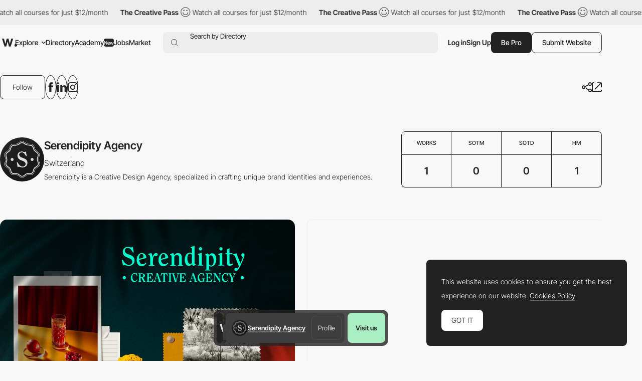

--- FILE ---
content_type: text/html; charset=utf-8
request_url: https://www.google.com/recaptcha/api2/anchor?ar=1&k=6LdYct0kAAAAAHlky5jhQhrvSRt_4vOJkzbVs2Oa&co=aHR0cHM6Ly93d3cuYXd3d2FyZHMuY29tOjQ0Mw..&hl=en&v=PoyoqOPhxBO7pBk68S4YbpHZ&size=invisible&anchor-ms=20000&execute-ms=30000&cb=xapkv95359jr
body_size: 48823
content:
<!DOCTYPE HTML><html dir="ltr" lang="en"><head><meta http-equiv="Content-Type" content="text/html; charset=UTF-8">
<meta http-equiv="X-UA-Compatible" content="IE=edge">
<title>reCAPTCHA</title>
<style type="text/css">
/* cyrillic-ext */
@font-face {
  font-family: 'Roboto';
  font-style: normal;
  font-weight: 400;
  font-stretch: 100%;
  src: url(//fonts.gstatic.com/s/roboto/v48/KFO7CnqEu92Fr1ME7kSn66aGLdTylUAMa3GUBHMdazTgWw.woff2) format('woff2');
  unicode-range: U+0460-052F, U+1C80-1C8A, U+20B4, U+2DE0-2DFF, U+A640-A69F, U+FE2E-FE2F;
}
/* cyrillic */
@font-face {
  font-family: 'Roboto';
  font-style: normal;
  font-weight: 400;
  font-stretch: 100%;
  src: url(//fonts.gstatic.com/s/roboto/v48/KFO7CnqEu92Fr1ME7kSn66aGLdTylUAMa3iUBHMdazTgWw.woff2) format('woff2');
  unicode-range: U+0301, U+0400-045F, U+0490-0491, U+04B0-04B1, U+2116;
}
/* greek-ext */
@font-face {
  font-family: 'Roboto';
  font-style: normal;
  font-weight: 400;
  font-stretch: 100%;
  src: url(//fonts.gstatic.com/s/roboto/v48/KFO7CnqEu92Fr1ME7kSn66aGLdTylUAMa3CUBHMdazTgWw.woff2) format('woff2');
  unicode-range: U+1F00-1FFF;
}
/* greek */
@font-face {
  font-family: 'Roboto';
  font-style: normal;
  font-weight: 400;
  font-stretch: 100%;
  src: url(//fonts.gstatic.com/s/roboto/v48/KFO7CnqEu92Fr1ME7kSn66aGLdTylUAMa3-UBHMdazTgWw.woff2) format('woff2');
  unicode-range: U+0370-0377, U+037A-037F, U+0384-038A, U+038C, U+038E-03A1, U+03A3-03FF;
}
/* math */
@font-face {
  font-family: 'Roboto';
  font-style: normal;
  font-weight: 400;
  font-stretch: 100%;
  src: url(//fonts.gstatic.com/s/roboto/v48/KFO7CnqEu92Fr1ME7kSn66aGLdTylUAMawCUBHMdazTgWw.woff2) format('woff2');
  unicode-range: U+0302-0303, U+0305, U+0307-0308, U+0310, U+0312, U+0315, U+031A, U+0326-0327, U+032C, U+032F-0330, U+0332-0333, U+0338, U+033A, U+0346, U+034D, U+0391-03A1, U+03A3-03A9, U+03B1-03C9, U+03D1, U+03D5-03D6, U+03F0-03F1, U+03F4-03F5, U+2016-2017, U+2034-2038, U+203C, U+2040, U+2043, U+2047, U+2050, U+2057, U+205F, U+2070-2071, U+2074-208E, U+2090-209C, U+20D0-20DC, U+20E1, U+20E5-20EF, U+2100-2112, U+2114-2115, U+2117-2121, U+2123-214F, U+2190, U+2192, U+2194-21AE, U+21B0-21E5, U+21F1-21F2, U+21F4-2211, U+2213-2214, U+2216-22FF, U+2308-230B, U+2310, U+2319, U+231C-2321, U+2336-237A, U+237C, U+2395, U+239B-23B7, U+23D0, U+23DC-23E1, U+2474-2475, U+25AF, U+25B3, U+25B7, U+25BD, U+25C1, U+25CA, U+25CC, U+25FB, U+266D-266F, U+27C0-27FF, U+2900-2AFF, U+2B0E-2B11, U+2B30-2B4C, U+2BFE, U+3030, U+FF5B, U+FF5D, U+1D400-1D7FF, U+1EE00-1EEFF;
}
/* symbols */
@font-face {
  font-family: 'Roboto';
  font-style: normal;
  font-weight: 400;
  font-stretch: 100%;
  src: url(//fonts.gstatic.com/s/roboto/v48/KFO7CnqEu92Fr1ME7kSn66aGLdTylUAMaxKUBHMdazTgWw.woff2) format('woff2');
  unicode-range: U+0001-000C, U+000E-001F, U+007F-009F, U+20DD-20E0, U+20E2-20E4, U+2150-218F, U+2190, U+2192, U+2194-2199, U+21AF, U+21E6-21F0, U+21F3, U+2218-2219, U+2299, U+22C4-22C6, U+2300-243F, U+2440-244A, U+2460-24FF, U+25A0-27BF, U+2800-28FF, U+2921-2922, U+2981, U+29BF, U+29EB, U+2B00-2BFF, U+4DC0-4DFF, U+FFF9-FFFB, U+10140-1018E, U+10190-1019C, U+101A0, U+101D0-101FD, U+102E0-102FB, U+10E60-10E7E, U+1D2C0-1D2D3, U+1D2E0-1D37F, U+1F000-1F0FF, U+1F100-1F1AD, U+1F1E6-1F1FF, U+1F30D-1F30F, U+1F315, U+1F31C, U+1F31E, U+1F320-1F32C, U+1F336, U+1F378, U+1F37D, U+1F382, U+1F393-1F39F, U+1F3A7-1F3A8, U+1F3AC-1F3AF, U+1F3C2, U+1F3C4-1F3C6, U+1F3CA-1F3CE, U+1F3D4-1F3E0, U+1F3ED, U+1F3F1-1F3F3, U+1F3F5-1F3F7, U+1F408, U+1F415, U+1F41F, U+1F426, U+1F43F, U+1F441-1F442, U+1F444, U+1F446-1F449, U+1F44C-1F44E, U+1F453, U+1F46A, U+1F47D, U+1F4A3, U+1F4B0, U+1F4B3, U+1F4B9, U+1F4BB, U+1F4BF, U+1F4C8-1F4CB, U+1F4D6, U+1F4DA, U+1F4DF, U+1F4E3-1F4E6, U+1F4EA-1F4ED, U+1F4F7, U+1F4F9-1F4FB, U+1F4FD-1F4FE, U+1F503, U+1F507-1F50B, U+1F50D, U+1F512-1F513, U+1F53E-1F54A, U+1F54F-1F5FA, U+1F610, U+1F650-1F67F, U+1F687, U+1F68D, U+1F691, U+1F694, U+1F698, U+1F6AD, U+1F6B2, U+1F6B9-1F6BA, U+1F6BC, U+1F6C6-1F6CF, U+1F6D3-1F6D7, U+1F6E0-1F6EA, U+1F6F0-1F6F3, U+1F6F7-1F6FC, U+1F700-1F7FF, U+1F800-1F80B, U+1F810-1F847, U+1F850-1F859, U+1F860-1F887, U+1F890-1F8AD, U+1F8B0-1F8BB, U+1F8C0-1F8C1, U+1F900-1F90B, U+1F93B, U+1F946, U+1F984, U+1F996, U+1F9E9, U+1FA00-1FA6F, U+1FA70-1FA7C, U+1FA80-1FA89, U+1FA8F-1FAC6, U+1FACE-1FADC, U+1FADF-1FAE9, U+1FAF0-1FAF8, U+1FB00-1FBFF;
}
/* vietnamese */
@font-face {
  font-family: 'Roboto';
  font-style: normal;
  font-weight: 400;
  font-stretch: 100%;
  src: url(//fonts.gstatic.com/s/roboto/v48/KFO7CnqEu92Fr1ME7kSn66aGLdTylUAMa3OUBHMdazTgWw.woff2) format('woff2');
  unicode-range: U+0102-0103, U+0110-0111, U+0128-0129, U+0168-0169, U+01A0-01A1, U+01AF-01B0, U+0300-0301, U+0303-0304, U+0308-0309, U+0323, U+0329, U+1EA0-1EF9, U+20AB;
}
/* latin-ext */
@font-face {
  font-family: 'Roboto';
  font-style: normal;
  font-weight: 400;
  font-stretch: 100%;
  src: url(//fonts.gstatic.com/s/roboto/v48/KFO7CnqEu92Fr1ME7kSn66aGLdTylUAMa3KUBHMdazTgWw.woff2) format('woff2');
  unicode-range: U+0100-02BA, U+02BD-02C5, U+02C7-02CC, U+02CE-02D7, U+02DD-02FF, U+0304, U+0308, U+0329, U+1D00-1DBF, U+1E00-1E9F, U+1EF2-1EFF, U+2020, U+20A0-20AB, U+20AD-20C0, U+2113, U+2C60-2C7F, U+A720-A7FF;
}
/* latin */
@font-face {
  font-family: 'Roboto';
  font-style: normal;
  font-weight: 400;
  font-stretch: 100%;
  src: url(//fonts.gstatic.com/s/roboto/v48/KFO7CnqEu92Fr1ME7kSn66aGLdTylUAMa3yUBHMdazQ.woff2) format('woff2');
  unicode-range: U+0000-00FF, U+0131, U+0152-0153, U+02BB-02BC, U+02C6, U+02DA, U+02DC, U+0304, U+0308, U+0329, U+2000-206F, U+20AC, U+2122, U+2191, U+2193, U+2212, U+2215, U+FEFF, U+FFFD;
}
/* cyrillic-ext */
@font-face {
  font-family: 'Roboto';
  font-style: normal;
  font-weight: 500;
  font-stretch: 100%;
  src: url(//fonts.gstatic.com/s/roboto/v48/KFO7CnqEu92Fr1ME7kSn66aGLdTylUAMa3GUBHMdazTgWw.woff2) format('woff2');
  unicode-range: U+0460-052F, U+1C80-1C8A, U+20B4, U+2DE0-2DFF, U+A640-A69F, U+FE2E-FE2F;
}
/* cyrillic */
@font-face {
  font-family: 'Roboto';
  font-style: normal;
  font-weight: 500;
  font-stretch: 100%;
  src: url(//fonts.gstatic.com/s/roboto/v48/KFO7CnqEu92Fr1ME7kSn66aGLdTylUAMa3iUBHMdazTgWw.woff2) format('woff2');
  unicode-range: U+0301, U+0400-045F, U+0490-0491, U+04B0-04B1, U+2116;
}
/* greek-ext */
@font-face {
  font-family: 'Roboto';
  font-style: normal;
  font-weight: 500;
  font-stretch: 100%;
  src: url(//fonts.gstatic.com/s/roboto/v48/KFO7CnqEu92Fr1ME7kSn66aGLdTylUAMa3CUBHMdazTgWw.woff2) format('woff2');
  unicode-range: U+1F00-1FFF;
}
/* greek */
@font-face {
  font-family: 'Roboto';
  font-style: normal;
  font-weight: 500;
  font-stretch: 100%;
  src: url(//fonts.gstatic.com/s/roboto/v48/KFO7CnqEu92Fr1ME7kSn66aGLdTylUAMa3-UBHMdazTgWw.woff2) format('woff2');
  unicode-range: U+0370-0377, U+037A-037F, U+0384-038A, U+038C, U+038E-03A1, U+03A3-03FF;
}
/* math */
@font-face {
  font-family: 'Roboto';
  font-style: normal;
  font-weight: 500;
  font-stretch: 100%;
  src: url(//fonts.gstatic.com/s/roboto/v48/KFO7CnqEu92Fr1ME7kSn66aGLdTylUAMawCUBHMdazTgWw.woff2) format('woff2');
  unicode-range: U+0302-0303, U+0305, U+0307-0308, U+0310, U+0312, U+0315, U+031A, U+0326-0327, U+032C, U+032F-0330, U+0332-0333, U+0338, U+033A, U+0346, U+034D, U+0391-03A1, U+03A3-03A9, U+03B1-03C9, U+03D1, U+03D5-03D6, U+03F0-03F1, U+03F4-03F5, U+2016-2017, U+2034-2038, U+203C, U+2040, U+2043, U+2047, U+2050, U+2057, U+205F, U+2070-2071, U+2074-208E, U+2090-209C, U+20D0-20DC, U+20E1, U+20E5-20EF, U+2100-2112, U+2114-2115, U+2117-2121, U+2123-214F, U+2190, U+2192, U+2194-21AE, U+21B0-21E5, U+21F1-21F2, U+21F4-2211, U+2213-2214, U+2216-22FF, U+2308-230B, U+2310, U+2319, U+231C-2321, U+2336-237A, U+237C, U+2395, U+239B-23B7, U+23D0, U+23DC-23E1, U+2474-2475, U+25AF, U+25B3, U+25B7, U+25BD, U+25C1, U+25CA, U+25CC, U+25FB, U+266D-266F, U+27C0-27FF, U+2900-2AFF, U+2B0E-2B11, U+2B30-2B4C, U+2BFE, U+3030, U+FF5B, U+FF5D, U+1D400-1D7FF, U+1EE00-1EEFF;
}
/* symbols */
@font-face {
  font-family: 'Roboto';
  font-style: normal;
  font-weight: 500;
  font-stretch: 100%;
  src: url(//fonts.gstatic.com/s/roboto/v48/KFO7CnqEu92Fr1ME7kSn66aGLdTylUAMaxKUBHMdazTgWw.woff2) format('woff2');
  unicode-range: U+0001-000C, U+000E-001F, U+007F-009F, U+20DD-20E0, U+20E2-20E4, U+2150-218F, U+2190, U+2192, U+2194-2199, U+21AF, U+21E6-21F0, U+21F3, U+2218-2219, U+2299, U+22C4-22C6, U+2300-243F, U+2440-244A, U+2460-24FF, U+25A0-27BF, U+2800-28FF, U+2921-2922, U+2981, U+29BF, U+29EB, U+2B00-2BFF, U+4DC0-4DFF, U+FFF9-FFFB, U+10140-1018E, U+10190-1019C, U+101A0, U+101D0-101FD, U+102E0-102FB, U+10E60-10E7E, U+1D2C0-1D2D3, U+1D2E0-1D37F, U+1F000-1F0FF, U+1F100-1F1AD, U+1F1E6-1F1FF, U+1F30D-1F30F, U+1F315, U+1F31C, U+1F31E, U+1F320-1F32C, U+1F336, U+1F378, U+1F37D, U+1F382, U+1F393-1F39F, U+1F3A7-1F3A8, U+1F3AC-1F3AF, U+1F3C2, U+1F3C4-1F3C6, U+1F3CA-1F3CE, U+1F3D4-1F3E0, U+1F3ED, U+1F3F1-1F3F3, U+1F3F5-1F3F7, U+1F408, U+1F415, U+1F41F, U+1F426, U+1F43F, U+1F441-1F442, U+1F444, U+1F446-1F449, U+1F44C-1F44E, U+1F453, U+1F46A, U+1F47D, U+1F4A3, U+1F4B0, U+1F4B3, U+1F4B9, U+1F4BB, U+1F4BF, U+1F4C8-1F4CB, U+1F4D6, U+1F4DA, U+1F4DF, U+1F4E3-1F4E6, U+1F4EA-1F4ED, U+1F4F7, U+1F4F9-1F4FB, U+1F4FD-1F4FE, U+1F503, U+1F507-1F50B, U+1F50D, U+1F512-1F513, U+1F53E-1F54A, U+1F54F-1F5FA, U+1F610, U+1F650-1F67F, U+1F687, U+1F68D, U+1F691, U+1F694, U+1F698, U+1F6AD, U+1F6B2, U+1F6B9-1F6BA, U+1F6BC, U+1F6C6-1F6CF, U+1F6D3-1F6D7, U+1F6E0-1F6EA, U+1F6F0-1F6F3, U+1F6F7-1F6FC, U+1F700-1F7FF, U+1F800-1F80B, U+1F810-1F847, U+1F850-1F859, U+1F860-1F887, U+1F890-1F8AD, U+1F8B0-1F8BB, U+1F8C0-1F8C1, U+1F900-1F90B, U+1F93B, U+1F946, U+1F984, U+1F996, U+1F9E9, U+1FA00-1FA6F, U+1FA70-1FA7C, U+1FA80-1FA89, U+1FA8F-1FAC6, U+1FACE-1FADC, U+1FADF-1FAE9, U+1FAF0-1FAF8, U+1FB00-1FBFF;
}
/* vietnamese */
@font-face {
  font-family: 'Roboto';
  font-style: normal;
  font-weight: 500;
  font-stretch: 100%;
  src: url(//fonts.gstatic.com/s/roboto/v48/KFO7CnqEu92Fr1ME7kSn66aGLdTylUAMa3OUBHMdazTgWw.woff2) format('woff2');
  unicode-range: U+0102-0103, U+0110-0111, U+0128-0129, U+0168-0169, U+01A0-01A1, U+01AF-01B0, U+0300-0301, U+0303-0304, U+0308-0309, U+0323, U+0329, U+1EA0-1EF9, U+20AB;
}
/* latin-ext */
@font-face {
  font-family: 'Roboto';
  font-style: normal;
  font-weight: 500;
  font-stretch: 100%;
  src: url(//fonts.gstatic.com/s/roboto/v48/KFO7CnqEu92Fr1ME7kSn66aGLdTylUAMa3KUBHMdazTgWw.woff2) format('woff2');
  unicode-range: U+0100-02BA, U+02BD-02C5, U+02C7-02CC, U+02CE-02D7, U+02DD-02FF, U+0304, U+0308, U+0329, U+1D00-1DBF, U+1E00-1E9F, U+1EF2-1EFF, U+2020, U+20A0-20AB, U+20AD-20C0, U+2113, U+2C60-2C7F, U+A720-A7FF;
}
/* latin */
@font-face {
  font-family: 'Roboto';
  font-style: normal;
  font-weight: 500;
  font-stretch: 100%;
  src: url(//fonts.gstatic.com/s/roboto/v48/KFO7CnqEu92Fr1ME7kSn66aGLdTylUAMa3yUBHMdazQ.woff2) format('woff2');
  unicode-range: U+0000-00FF, U+0131, U+0152-0153, U+02BB-02BC, U+02C6, U+02DA, U+02DC, U+0304, U+0308, U+0329, U+2000-206F, U+20AC, U+2122, U+2191, U+2193, U+2212, U+2215, U+FEFF, U+FFFD;
}
/* cyrillic-ext */
@font-face {
  font-family: 'Roboto';
  font-style: normal;
  font-weight: 900;
  font-stretch: 100%;
  src: url(//fonts.gstatic.com/s/roboto/v48/KFO7CnqEu92Fr1ME7kSn66aGLdTylUAMa3GUBHMdazTgWw.woff2) format('woff2');
  unicode-range: U+0460-052F, U+1C80-1C8A, U+20B4, U+2DE0-2DFF, U+A640-A69F, U+FE2E-FE2F;
}
/* cyrillic */
@font-face {
  font-family: 'Roboto';
  font-style: normal;
  font-weight: 900;
  font-stretch: 100%;
  src: url(//fonts.gstatic.com/s/roboto/v48/KFO7CnqEu92Fr1ME7kSn66aGLdTylUAMa3iUBHMdazTgWw.woff2) format('woff2');
  unicode-range: U+0301, U+0400-045F, U+0490-0491, U+04B0-04B1, U+2116;
}
/* greek-ext */
@font-face {
  font-family: 'Roboto';
  font-style: normal;
  font-weight: 900;
  font-stretch: 100%;
  src: url(//fonts.gstatic.com/s/roboto/v48/KFO7CnqEu92Fr1ME7kSn66aGLdTylUAMa3CUBHMdazTgWw.woff2) format('woff2');
  unicode-range: U+1F00-1FFF;
}
/* greek */
@font-face {
  font-family: 'Roboto';
  font-style: normal;
  font-weight: 900;
  font-stretch: 100%;
  src: url(//fonts.gstatic.com/s/roboto/v48/KFO7CnqEu92Fr1ME7kSn66aGLdTylUAMa3-UBHMdazTgWw.woff2) format('woff2');
  unicode-range: U+0370-0377, U+037A-037F, U+0384-038A, U+038C, U+038E-03A1, U+03A3-03FF;
}
/* math */
@font-face {
  font-family: 'Roboto';
  font-style: normal;
  font-weight: 900;
  font-stretch: 100%;
  src: url(//fonts.gstatic.com/s/roboto/v48/KFO7CnqEu92Fr1ME7kSn66aGLdTylUAMawCUBHMdazTgWw.woff2) format('woff2');
  unicode-range: U+0302-0303, U+0305, U+0307-0308, U+0310, U+0312, U+0315, U+031A, U+0326-0327, U+032C, U+032F-0330, U+0332-0333, U+0338, U+033A, U+0346, U+034D, U+0391-03A1, U+03A3-03A9, U+03B1-03C9, U+03D1, U+03D5-03D6, U+03F0-03F1, U+03F4-03F5, U+2016-2017, U+2034-2038, U+203C, U+2040, U+2043, U+2047, U+2050, U+2057, U+205F, U+2070-2071, U+2074-208E, U+2090-209C, U+20D0-20DC, U+20E1, U+20E5-20EF, U+2100-2112, U+2114-2115, U+2117-2121, U+2123-214F, U+2190, U+2192, U+2194-21AE, U+21B0-21E5, U+21F1-21F2, U+21F4-2211, U+2213-2214, U+2216-22FF, U+2308-230B, U+2310, U+2319, U+231C-2321, U+2336-237A, U+237C, U+2395, U+239B-23B7, U+23D0, U+23DC-23E1, U+2474-2475, U+25AF, U+25B3, U+25B7, U+25BD, U+25C1, U+25CA, U+25CC, U+25FB, U+266D-266F, U+27C0-27FF, U+2900-2AFF, U+2B0E-2B11, U+2B30-2B4C, U+2BFE, U+3030, U+FF5B, U+FF5D, U+1D400-1D7FF, U+1EE00-1EEFF;
}
/* symbols */
@font-face {
  font-family: 'Roboto';
  font-style: normal;
  font-weight: 900;
  font-stretch: 100%;
  src: url(//fonts.gstatic.com/s/roboto/v48/KFO7CnqEu92Fr1ME7kSn66aGLdTylUAMaxKUBHMdazTgWw.woff2) format('woff2');
  unicode-range: U+0001-000C, U+000E-001F, U+007F-009F, U+20DD-20E0, U+20E2-20E4, U+2150-218F, U+2190, U+2192, U+2194-2199, U+21AF, U+21E6-21F0, U+21F3, U+2218-2219, U+2299, U+22C4-22C6, U+2300-243F, U+2440-244A, U+2460-24FF, U+25A0-27BF, U+2800-28FF, U+2921-2922, U+2981, U+29BF, U+29EB, U+2B00-2BFF, U+4DC0-4DFF, U+FFF9-FFFB, U+10140-1018E, U+10190-1019C, U+101A0, U+101D0-101FD, U+102E0-102FB, U+10E60-10E7E, U+1D2C0-1D2D3, U+1D2E0-1D37F, U+1F000-1F0FF, U+1F100-1F1AD, U+1F1E6-1F1FF, U+1F30D-1F30F, U+1F315, U+1F31C, U+1F31E, U+1F320-1F32C, U+1F336, U+1F378, U+1F37D, U+1F382, U+1F393-1F39F, U+1F3A7-1F3A8, U+1F3AC-1F3AF, U+1F3C2, U+1F3C4-1F3C6, U+1F3CA-1F3CE, U+1F3D4-1F3E0, U+1F3ED, U+1F3F1-1F3F3, U+1F3F5-1F3F7, U+1F408, U+1F415, U+1F41F, U+1F426, U+1F43F, U+1F441-1F442, U+1F444, U+1F446-1F449, U+1F44C-1F44E, U+1F453, U+1F46A, U+1F47D, U+1F4A3, U+1F4B0, U+1F4B3, U+1F4B9, U+1F4BB, U+1F4BF, U+1F4C8-1F4CB, U+1F4D6, U+1F4DA, U+1F4DF, U+1F4E3-1F4E6, U+1F4EA-1F4ED, U+1F4F7, U+1F4F9-1F4FB, U+1F4FD-1F4FE, U+1F503, U+1F507-1F50B, U+1F50D, U+1F512-1F513, U+1F53E-1F54A, U+1F54F-1F5FA, U+1F610, U+1F650-1F67F, U+1F687, U+1F68D, U+1F691, U+1F694, U+1F698, U+1F6AD, U+1F6B2, U+1F6B9-1F6BA, U+1F6BC, U+1F6C6-1F6CF, U+1F6D3-1F6D7, U+1F6E0-1F6EA, U+1F6F0-1F6F3, U+1F6F7-1F6FC, U+1F700-1F7FF, U+1F800-1F80B, U+1F810-1F847, U+1F850-1F859, U+1F860-1F887, U+1F890-1F8AD, U+1F8B0-1F8BB, U+1F8C0-1F8C1, U+1F900-1F90B, U+1F93B, U+1F946, U+1F984, U+1F996, U+1F9E9, U+1FA00-1FA6F, U+1FA70-1FA7C, U+1FA80-1FA89, U+1FA8F-1FAC6, U+1FACE-1FADC, U+1FADF-1FAE9, U+1FAF0-1FAF8, U+1FB00-1FBFF;
}
/* vietnamese */
@font-face {
  font-family: 'Roboto';
  font-style: normal;
  font-weight: 900;
  font-stretch: 100%;
  src: url(//fonts.gstatic.com/s/roboto/v48/KFO7CnqEu92Fr1ME7kSn66aGLdTylUAMa3OUBHMdazTgWw.woff2) format('woff2');
  unicode-range: U+0102-0103, U+0110-0111, U+0128-0129, U+0168-0169, U+01A0-01A1, U+01AF-01B0, U+0300-0301, U+0303-0304, U+0308-0309, U+0323, U+0329, U+1EA0-1EF9, U+20AB;
}
/* latin-ext */
@font-face {
  font-family: 'Roboto';
  font-style: normal;
  font-weight: 900;
  font-stretch: 100%;
  src: url(//fonts.gstatic.com/s/roboto/v48/KFO7CnqEu92Fr1ME7kSn66aGLdTylUAMa3KUBHMdazTgWw.woff2) format('woff2');
  unicode-range: U+0100-02BA, U+02BD-02C5, U+02C7-02CC, U+02CE-02D7, U+02DD-02FF, U+0304, U+0308, U+0329, U+1D00-1DBF, U+1E00-1E9F, U+1EF2-1EFF, U+2020, U+20A0-20AB, U+20AD-20C0, U+2113, U+2C60-2C7F, U+A720-A7FF;
}
/* latin */
@font-face {
  font-family: 'Roboto';
  font-style: normal;
  font-weight: 900;
  font-stretch: 100%;
  src: url(//fonts.gstatic.com/s/roboto/v48/KFO7CnqEu92Fr1ME7kSn66aGLdTylUAMa3yUBHMdazQ.woff2) format('woff2');
  unicode-range: U+0000-00FF, U+0131, U+0152-0153, U+02BB-02BC, U+02C6, U+02DA, U+02DC, U+0304, U+0308, U+0329, U+2000-206F, U+20AC, U+2122, U+2191, U+2193, U+2212, U+2215, U+FEFF, U+FFFD;
}

</style>
<link rel="stylesheet" type="text/css" href="https://www.gstatic.com/recaptcha/releases/PoyoqOPhxBO7pBk68S4YbpHZ/styles__ltr.css">
<script nonce="VbE9G8Z-NoY-Q_N7RFL8HQ" type="text/javascript">window['__recaptcha_api'] = 'https://www.google.com/recaptcha/api2/';</script>
<script type="text/javascript" src="https://www.gstatic.com/recaptcha/releases/PoyoqOPhxBO7pBk68S4YbpHZ/recaptcha__en.js" nonce="VbE9G8Z-NoY-Q_N7RFL8HQ">
      
    </script></head>
<body><div id="rc-anchor-alert" class="rc-anchor-alert"></div>
<input type="hidden" id="recaptcha-token" value="[base64]">
<script type="text/javascript" nonce="VbE9G8Z-NoY-Q_N7RFL8HQ">
      recaptcha.anchor.Main.init("[\x22ainput\x22,[\x22bgdata\x22,\x22\x22,\[base64]/[base64]/bmV3IFpbdF0obVswXSk6Sz09Mj9uZXcgWlt0XShtWzBdLG1bMV0pOks9PTM/bmV3IFpbdF0obVswXSxtWzFdLG1bMl0pOks9PTQ/[base64]/[base64]/[base64]/[base64]/[base64]/[base64]/[base64]/[base64]/[base64]/[base64]/[base64]/[base64]/[base64]/[base64]\\u003d\\u003d\x22,\[base64]\\u003d\\u003d\x22,\[base64]/Di8Ocw5JmPsOFDMOsKMKhw6k3L8Kaw77DnsOuYcKOw4rCpMOvG1vDuMKYw7YFGXzCsj3DpR8NMsOGQlsYw6HCpmzCoMOHC2XCsnFnw4FwwoHCpsKBwrvChMKnewLChk/Cq8Kzw47CgsO9U8O3w7gYwonCiMK/InQPUzIpI8KXwqXCv3vDnlTCowEswo0SwpLClsOoLsKFGAHDlX8Lb8OCworCtUx7bmktwq7Crwh3w5FkUW3DgwzCnXE0M8Kaw4HDu8Kdw7o5M3DDoMOBwozCgsO/AsOuasO/f8KAw6fDkFTDhzrDscOxGcKqLA3Cuyl2IMOowrUjEMOywrssE8KMw4pOwpBcOMOuwqDDhMKDSTclw6rDlsKvPw3Dh1XCrMO0ETXDoghWLVBjw7nCnVfDjiTDuQo3R1/[base64]/Cp1rCll3DlsO/w68KRcKsRMKDJGfCoBcfw4TCv8O8wrBCw7XDjcKewqDDilEeDcOewqLCm8KMw7l/VcOGTW3ChsORBzzDm8K5ccKmV35uRHNvw7ogV1VgUsOtQMKbw6bCoMKww5gVQcKtT8KgHQVBNMKCw5/DnUXDn3jCoGnCoEhuBsKEXMO6w4BXw58Nwq1lGw3Ch8KuTCPDncKkUsKKw51Bw5lzGcKAw6LCsMOOwoLDpB/DkcKCw6zChcKofETCjGg5VMOnwonDhMK7wo5rBw05PxLCkSd+woPCsng/[base64]/CvB5QFMOww6siTjHCl8KbGGwVw6MzGsOpEiZaY8OSwrtHYsO0w5/[base64]/Dh8OHw77Cu0LDjjXDhDjCs8O3woNJw6cew5PCpHHCu8Kqe8KAw4MyfmgewqUyw6NjUWkIe8OdwpUBw77DmhxkwpXDvjzDgGHCk29/wqnCncKew7DCpCNmwpZuw5BkDsOlwo3CpcOcw57CkcKyb18ow6PCvMOyXWzDjsOHw6VSw7rDusK8w6FXIXPDrsKeYDLCp8KAwqtDeQpKw6JLJ8Kkw53ClsOTCWcywo0Je8OTwqA3IQVYw6RJTkPCqMKJOQnCnE8xcMOJwpbChsO+w4/DgMOzw6Zuw73ClsKqwrRiw4zDvsKpwqLCp8OwfjgRw4jCksOZw7jDhgQzKhtIw7/DssOTXlvDun/[base64]/DiMOLD2pHbHEBCsKnwqnDi1bCg8OQw7/Dl1PDpcOQZgPDlypMwotcw5xAwqrCq8K/woIhMcKNajfCkh3CtT7CoDLDvwIdw6HDn8KgKgw7w4k/TsOYwqIAf8O/bXZZZcOUFcO3bcOcwrrChFvChFgUCcOcBjrCj8KowqPDi05NwrVlPcOYM8Otw67DqSZew7fDgGFew4PCiMKywoLDssOWwovCr2rDiSZDw5nCux/CncKlHH4zw7zDgsKsDEHCmcKJw78YIXnDjFHClsKEwobCqDoawqvCmTzCqsODw4EiwqY1w4nCiA08EMKNw6bDsU0HLcOtQMKDHgrDpcKCRhbCj8K1w5AZwqwmBjXCiMOLwqwnZMOBwq4NdMOlc8OCCsO3PSJUw7kLwr9vw7/DsUnDnD3ChcKQwrvCgcKxEMKJw4fChTvDvMOuZMOzeWQeEyo6O8KcwoDCgQoqw77CgmTCoTPCnSNfwp7Dq8KAw49jLkgOw4DCiETDt8KOJR0/w6hFecKFw5IewpdVw7fDv2TDiE98w5scwpMOwo/Dr8OqwrTDmsK2w6o/aMKXw63CmyvDm8OOT3/CqHPCqMOrRQPClcK8VXnCg8Ksw4k3D3g9wq/DsjMYU8O0CsOewqzClwbCvcKfcsOHwpfDsSl3PgnCmVvDrMKuwp9nwozCrMOHwpfDtzTDuMKDwoTCvwwlwo3CthTDkcKrBRQPKQLDi8O0WgfDsMOJwp8Pw4/Ctmpbw5Miw5rCiFLCjMKjw6rDscOAEsOYXsO1AsO3J8Kgw61qZsOxw6zDm055c8OWLMKPRMOVL8OBJTTCo8K0wp17WgTCqQLDkMOTw6PCkyEBwokIwoHDiDrCrmFEwpTCscKXw7jDsEVjw51tP8KWEsO1wrh1U8K6Mmgbw4nCuF/DjcK6woxnJsKuJHhmwowEw6coAT7DlhUyw6o8w6JXw5/Ch0nChisbw47Dil15V1bDkWRrwpvChlDDhH7DocKtXl4Cw5DCmlrDjx/[base64]/JREMw4kCZsOTacOxw4cTBMOSN8OzYllMw5bDtMOYw4DDsGDCvwjCkDQCw4xUwoQUwoLCqQInwr/[base64]/[base64]/w7ciUsOnd8OHVS4UJsOfKihYwpRiw4FDPMKVUsKjwpbCh33DoBU+Q8Olw6zDoC0RScKlD8O1REERw5nDoMOzEW/DucKZw44YRBXDhsOvw55TQ8O/[base64]/CiQEcFFDClcOVwotQQn8tw7x0w7EDZsKTw4bCg0Idw7kUHgvDtsK8w5Bxw5jCmMK/RMK7WQZaNjghc8KJwonCkcOvHC1qw55Cwo3DosOiwowmw7bDlX4mw7HDqGbCplfCscO/[base64]/DnMKiwoNdYMOkw4XCjMKmw5J7TXDDnjwKIGUXw7kUw7tBwpPCk1fDnmsDGFDDj8OccWrCoy/Dp8KSIB7CmcKyw6TCpsK7fxYpAmZZCMKuw6Q6Kh3Conxzw4XDoGNKw4UNwpnDtsO2A8Oxw4nDqMKjMS7Dm8O0JcKJwp1GwpXDh8KsP2XDn0U6w73DkWwtYcK9bWVrw5DDkcOQw6HDk8KALl/CihkFB8OJAcOpasO1w6pIWzPDssO0w5XDosOAwrnCkMKIw40vC8KhwoPDs8OfVC/[base64]/Di8Kdwo3DpcKsw5HDiivDiFIQw4HCtcO6F8OoRFPDtw/DphLClsK1Sl0/[base64]/DrsO3w5vCu8K7acK5dConVxPDqMOhw5FTKsOnw4jDm2TCv8Omw4vCisKAw4rDtcK4w4/CgcKiwo0ww7Bdwq3CnsKvJXnDvMK6NTdlwpctWh0Qw7rDnmLCl2XDicOww6tiQF7CnzJqw5vCkAPDoMKIbcOHIcO2Rz7DmsKOTU7CmlstRcOuWMO/[base64]/dnfDhsOgVcKAEcOYw5zCiDHDtx4Cw4Vjwp9bw7/[base64]/Cg8Knw4vCgMKeFTskw5cKwo9zKhN5Y8KOBhbDn8OrwqDCp8Kjwp3DjMOowpHCuzPCoMOaFDbCk3wWHRREwq/DkcOqA8KIHMKfEmDDrMKKwo8OQ8O9J2VsdcK9TMK6VgfChmrDosKZworDnsKuQMOZwofDusKRw7PDnxI8w78Aw6MtH3MrYDkawqLDpW/Dg3rDgBfCvxTDv1bCr3bDu8OdwoEZAXHDhVxaBsOgwrtHwoLDrcKCwr8/w703ecODP8KKwodJG8K8wqXCuMKvw6Y/w55ww6wKwptNAcOcwpxOMhDCrVc4wpTDqwDCocOMwoo0NVTCojtgwr5qwqAII8OPbcK+wpIkw55zw75UwoRUQkzDtXTCniLDoGtKw4/DqsKsWMOYw4vDrcKewrDDqMKxwqDCscOrw7jDm8OtTjJYbhV4wrzCmkk4XMKyY8Ooc8Kew4JMwozCsn8iwoUrw55YwqptOjQFw69RWS0TR8OEC8OHZHAcw6DDtcKrw6vDqxROU8OARDLCn8ObFcK5VX3CpcO/[base64]/GcOlQMK5w68ga0nDklzCqFrCmsOUVRZGYyoaw6nDjUxja8KpwoVFwrQ7wr3DllvCtsOCcMKcecKBeMOGwqUjwq4/WF0oM0Ijwr8Vw4cfw7sJXB7DiMKxXMOkw5YCwpjCl8Knw6vCv2FPwrvCrsK9JsO2wozCo8K/K0jClUXDvcKrwpzDscKYRcOXHSrCm8KkwprDkCTCuMOwPzLCm8KNfmkyw7QVw5PDqzPDr2jDtMOqw6cVBFzCr1PDmMKLW8OzV8OBZMObbQ7DhiZtwocCfsOCHgRafQRkwoHCncKbFmDDgMOmw67DicOLQ0EgWDfCvcO3ScOZfQMoHgVuwqTCmQRYw4HDiMO8PSwYw4/Cq8Ktwoxxw78vw5PCmmZtw6snMGkVw7TDu8Kbw5bCil/[base64]/wobCgsOCwoJMEMKDTRYAw5c7w4vCjWbCqcKtwoQrwrrDqsKMccKBD8KMZ1FowrtZDwPDkcKjLmNjw5nCiMKDWsOjAk7DsG/ChWxUEMKOEsK6RMOGBcOLRMOEP8Kkw5XCgx3Dt1bDocKuf2LCgVLCtcKSXcK/wp7DjMOywrV4w7/[base64]/Ct3vCsUdYw5MtTXgOfsKPwojDkHvDtAIKw4fCqmDDpMOCeMKewotVw5HDpMKDwpZLwqXDhcKsw7YDw51kwpvCjcOHw57CnSbDgSnChsO5Vh/CsMKELMOEwrHCshLDocKVw4tPV8KTw7ILL8OndcOhwqYvL8KSw4PDisOyfBjCmWzDs3ZtwrECc3RmDTjDmX/Cs8OaLg1uw4kawr11w5XDlcOnw59ALMObwqtNwoESwpHCnRfDuG/CkMKxw7jDl3PDkcOHwpzChxvChMOhY8KpMCTCgyzCp2HDhsO0HER9wp3DicO0w4tyCxZYwpHCqHHDgsKKZWbCqcOZw7bCiMKrwrvCmsO4wqoVwqfDvErClj/[base64]/BjpSwrVoXU0Cw4U4w7cPGy/[base64]/DpsOMeMKMQlXClMKQw73DlsK5wqfDukY9T2JQZcKiDXBPwrA+esKCwqY8dGp5wpjCrAcueiZRw57CncKtBMO9wrZAw511woI5w6PDnS1XNwoIextSXW/CmcOdGA82Hw/DpCrDqkbDiMOZMQBrBEZ0bsKnw5/CnwVTNDYKw6DChsOkBMObw7YgRsOFEwVOA2/Dv8KQAjzCowFLccKiw7fCocKkMsKQJ8OUdhjDgcOZwpzChGHDiGQzWsKDw7jDlsKVw4Yaw50Yw5PDnXzDvAwuD8Omwp/DjsKAakwiKsKew7oOwrPCpWXDvMKvCh9Pw59nwo4/[base64]/QMKpWVbDnsKjwoDDmXo9QcKNXcK0wos6wqnCjsO+PScywqPDoMOfwpUyN3jDiMKCwo1Ww6nCisKNP8OdUDRlwoPCusOTwrN4wrPCt27DsRQkTsKzwpUXHEceNsKRdMOowpPDiMKhw6PDosK/[base64]/DjMOhwrXCqsK6wqTDhsOFwrvDk07DjcO/w7lmOD9MwprCpsOKw7fDjDI7OivDu3lMW8K8LcOjworDp8Ktwq4Jwph3FsKeWyDCiGHDiGDChMKXIsOQwqJEGsOPG8O5wp/[base64]/CssKxwrVaZG7Cg2fDlWXDlMKswpPDpMOPw7hADmnCsWzCrR1pUcO6wq3DpnPCvVfCsHttA8Ogwq4NCCcJb8KPwpcKw4TDtMOOw517wr/[base64]/CnMOSBsKjw6Baw6MswpDDucKDR0xVG35xwrBYwr4vwpfCusK6w7/[base64]/DvMKvOsOywpdwNwUlw6ddFQRKw5ocHsONDSUvwrzDn8KfwqkxSsOIU8O5w5XCrsKQwq5xwoDDo8KIJcKYwo7DjWfCpyo/EsOmCRXCoVXCtU5kai3CusKNwokWw59IdsO/VyHCp8OUw4TDtMOOaGrDjcOVwqhywp4rFHcuP8OmfkhBwr7Cv8K7ZCw4YX5HK8KtZsOODhHChhQKccKfEsK+SXY6w6PDncKubsObw4h8U0TDgjxQPF/CosOjwr3DkxnCm1rDph7CgMKuJjkpDcKEYSQ3wogGwr3Cp8K/[base64]/Dpi5DwrNTLMKEwo3DsTl7woZVwqQSQ8O1wrovMirDux/DtMK2woxDCcKYw4sHw4lFwrtvw5FQwr5yw6PCs8KXT3/ClmFlw5QNwrnCpXHCjk9gw59nwqd3w5M9woXDiQsIR8KRXcOaw43CqcK3w6tOwoHDkcKwwpDDolMqwr5ow4PDnCHDvl/DvVjCgFLCpsOAw5DChsO8a3xNwrEGwqzDn3/Cn8KVwr3Dkx56JH3DpcOAaFAACMKsQQEMwqTDtD7CncKhLm7CvcOAE8OUwoLCkMONwpTDisKYwqXDlxcdwqZ6OsKJw4IdwpQmwqnClDzDo8OSWBvCrsOfVXPDrMOEaCF1AMOPT8KQwozCosOYw5jDmkMaClDDqcKSwotqwozDg1/Ct8KowrLDvsOwwqsGw53DrsKSTyzDlwJuKD/DpXB2w5pCI2rDsy7ChsK/ZT7CpcKmwokeDXpYBMOeE8K8w7vDrMK8wqLCkHAFcGzCgMKgK8KHw5R4ZX/Dn8KnwrXDvDo2WxTDusOcV8KewrjCvwRswpNiwq/[base64]/CkAfDgsKxNH7DnxVBwrLCkcKPw7JPwoAbbMK+PE5RLTVWCcKGCsKQwqBfVxHCn8OXZ23CnsOpwpfDk8KQwqMdQsKEAsOsXsObURdmw50HTTrDs8OWwpsFwp8mPgVZwqzCpCTCm8OFwp5TwqZBEcOaNcKiw4k8w5wpw4DDgU/DnMK8Cwx8wqXDoivCj0LCiH/DrEzCqALCvsO6wqNSeMOXS3VKPcKFDMKgQTxDLlnDkDHDi8KPwofCviIJwrkQR1YGw6QuwoZaw7nCjE7Ch3d8woBdeTfDg8Kkw4zCnsOjFktaZ8KeJXc+wqdFasKSBsOLVcKOwolWw7DDucK4w5NTw4F0GsK5w4jCtlXDvRhqw5HDmsO7N8KZw7d0K1/CrELCqsKJWMKtPsKbElzDomg+TMKGw43CoMKywqBqw7LCusKYOsO9FEhOMsKLLjNGZHzCvsKew4MKw6TDtwPDv8K/eMK1w7oDRcK2w4PChcK5RzXDsEDCscKwR8OQw4HDqCXCpDcUKsOfK8KJwr/DhSbCnsK3wpTCp8KXwq8RHB7CssOXASsObMK7wr81w7InwqPCl1BdwpwCwqnCvBYZDGUSI1rCgMOwUcKldB4vw7dwc8OpwqAiUMKCwpMbw47DtVssT8OdFFgyFsOoaWbCrUPChcO9TiDDlj0Kwo14aB4nw4jDhD/Cun1EMXFbwq3DrwYbwrt4wo0mw4Y9K8Olw6vDiWLCr8OIw4PDt8K0woF0JMKEwpJ3w7UGwrkvRcObLcO0w6rDvMKZw5XDjT/CpsOcw4PDmcKYw7lEJVstwpHDnFHDg8KeIWN4fsKufk1kwr3DjcOuw7/DgRddwpAlwoNswrPDjsKbLG4Hw53DjcO5ecOcw4pDJnPCmsOsFhw8w49nTMKTwqDDnX/[base64]/CtcKhwpZ+w7/[base64]/[base64]/Cp3PDjAHDq8O6VH9nwrFZWRRpRcKuw5XCvsOoWGvCki0dfyIZCj/[base64]/DkUzDncOiA8OdLTdwX1jCpkHCtMOkw77DmhbCocKZPMKWw5UQw6LDjMO2w7pkL8OaOsK/w6HCmA0xUSPDqX3CuDXDuMOMJcO9K3QUw6BNfUvCkcKSbMKHw60Ww7opw68Kw6HDnsKFw4HCo1cvDyzDhsOqw5TCtMOKwqnCtzA8wpNbw4DDl17CjMODY8KRwqTDh8OEfMOQUmURFMOrwp7DuhTDk8OfaMK/w5I9wq8twrvDusOBw4nDhFzCssOtbsOowpTDvcKIS8KZw40Aw5k8w61BF8KswqJKwrw7bErCq3bDgMOEF8O1w5zDq3bCkCNzUVDDj8OKw7jDu8OQw53Ck8O+wrXDsB3CqFg4wpJow67Ds8KKwpXDkMO4wqjCsS/DkMODCVBHSQV/w7LCvRHDvcKzVMOSWsO/wozCrsOPScO5w6XCnwvDt8OST8K3YQ3DgQ4Wwo9qw4ZMRcKuw73CsTR9w5YOPQBEwqPCuFTDjMKvesOlw4fDiQQxDX/DrRJYX0vDo0p6w68sdcOJw7NpcMODwpsVwqgeOsK7GcKbw57DucKOwqcWIWnDhmnCm3AAal08w5kXwovCqsKdw6UzccOZw5LCkh/CnRXDmFzCtcKbwqpMw7TDisOrQcOBQcKXwpE5woIGMFHDgMO/wqTCrsKtKXjDu8KIw63Dris7w78cw7kMw7RNA1gZw5/Do8KtaidGw6tEcRJ4HMKWUMOZwoI6V2vDicOMe17CvEo0D8OaOWbCucO6AsKVUjQ5HBPDi8OkSVAcwqnCjw7Ch8OPGynDm8KeJnZiw653wrEZwq0MwplSHcKxcHvCisOGGMODdnJVwr/CiFTCuMOSwowEw7g0IcO6w4BWwqNIwqTDk8K1wrcaKWNqw5LDtcK7csK3LA/Ckh1hwpDCpsKCw4wzDSx3w7bCosOeKBNQwoHDgsKlUcOQw5rDkllYXFnDucO9KcK1w5PDlg3CpsOewpzCvcOgSAF/RcK6wr8uwp/DnMKCwqfCoRDDssKswqh1WsKBwrZmMsKywr9RC8KFLcKCw5J/GcK9F8OPwpLCh1k+w6lMwqUlwrMPPMOww5NFw44pw7dLwpfCssOXwr9yRHfDi8K9w68lbcKQw6Q1wqc5w7XCkGjCp19uwqrDq8OAw6x8w59GMsOOGMK+wrDCvTbCrAHDj1vDpcOrRcK1N8OeMsOsEsKfw4tZw6bCtMKZw6vCo8OCw6/CqsOSVhckw6Z4QcORATLChcKxYk7DoFs9V8KhLMKdccO7w7V7w5hWw6lmw6FnOEIGbRnCn1E1wpfDh8KKcnfDlSjCiMO4wrN/[base64]/w5zCjGM9wo7CrDYvIwc2aiJ3fydIw5FuT8KbHMOyV0/DrwLCusKGw6hLEQnDmBlHw67CtMOQw4XDpcKwwoLDh8Ofw4Ndw7XCtyzCtcKQZsO9wp9Fw6ZXw4p6IMOjFhDDs0Ipw5nDtMO7Fn/[base64]/DqMKeQ8KgCXEdRENQwohIwoBXWMO7w5AENB1RL8OyesKLw6vCuzjCgcObworCtRzDoiTDqsKKXcOVwoJIXMKLXMKwSUHDoMOmwqXDiExwwqLDiMKWfzzDj8K5wovChCTDnsKrOTUxw4waPcOWwogaw6jDvyHDpzw5fcOHwqoJPMKxS0zCsixvw4/CpcK5AcKvwq/[base64]/CpmUawr8eWifCkMOmPDw6asKpw6JHwqjCnR7DusOawrdTw4TCk8O7wq5/UsO8wpA7wrfDisOOWRHCmyjDncKzwrhISlTDmMKnBR7DvsOIT8KNeiRJacKrwp/DscKxFFzDl8OZwpx0SV7DqsK1LDfCusKOWwDDj8K6wr42wq/DsE/CjnZYw7Y+JMOfwp5HwrZGfMO8YWoScH1+DsKFQGAFK8Oow6kODznDunnDpBMjQm8vw7PCj8KOdcKzw4dwAMKBwqAGdTbCpRXCuDEOw6t1w7/ClELCg8KVw4XChQrCjHTDrBA9P8Kwa8O8wpF5RCzDoMOzKsOdwrXCuikCw7fDmcKfXyMnwpQNV8Oyw4Fyw5HDonjCo3zDgzbDpQM4wptvfQjCpUDCmMKuwpJSM2/DhcKUcUUKwq/DtsOVw5vCrygSMcKqwpNBw5hHPMOOMsOjR8K1wrwUNcOdXsKVTcO+wqLCs8KSRzUfdTlAJwV5w6VHwrHDhsK1WMOaUVbDq8KZehkbWMOEW8OZw5zCrMKqVRBmw7rDqg7DnXbCk8Ouwp/DvyJEw7c4FjrCnWvDgMKMwr9JGC0meR7DhEHCgRbChcKAW8KqwpHCkDc9wp/CicKlXMKSCcO8wrtKC8O5PT0GPsOywoFCeQ9JFsO5w6BmDHlvw77DpVU+w4PDs8OKPMOQTGLDlXQgW0LDvgd/W8OvecK2DsOMw43DtsKyEjkpesKRe3HDqsKVwod/[base64]/[base64]/DucOvw6F6NsOuwrXCoBUMw6LDpELCg8KPBMKYw5FnAVQuESZFwrRzexPDiMKGJsO0RcKzacKow6/DlsOFdgtUGgfCg8O6THXCtELDiREUw5ZWG8O1wrUBw4fCqHJOwqLDlMOEwowHJsOQwp/CjUjDr8Kjw6QRKyoUwo3CmMOqwqbDqTMnS3wxCnXCpcKUwo7CvcOEwrF/w5AMw5rCuMOpw7UPaWvDtk/CpGpdf23DocKqEsKgG2gzw4LDqHAQbHDCtsKewpc3YcOXV1dPZk4Twqo9wq3DuMKVw6HDsUM5wpfCqsKRw5/[base64]/[base64]/CqcOdL8ORwrLDmsO/woIBQ8KXIMOGw4nCuQnCqMOkw7zChVbDj2sXd8OoGsKiScO7wosYwqfDsnQAScKswprCok8oSMOFwpLDocKDIsKnw7rChcOaw7cqOX1awpghNsKbw7zCoxEQwr3DvHHCkyXCpcKHw5MfNMKTw5tRdQhjw7/Ct1J4FzYXGcK1d8OlWDLDl3rCiH0GPDsJwqvCkzwacMKHIcK0NwvCkG8AbsKfw71/bMOhwqchB8KXwqvDkHMNTQxMBB1eHcK8w67CvcKwXsKvwopOw7vComPDhip4w7nCu1fCi8Kzwocbw7fDtE7Cj0xvw7o5w6rDqSIcwrgiw5vCvQjCtQ93KWN+Z39owoLCp8OJNMK3XjgUecOXwqPCksKMw4/[base64]/Dvj9jwrrCuMOkwqgKH3tDw7Ngw6ATw7fCuVB1e1/[base64]/esK8wol4QmNhwoVrwqtiwrBuFVzChMKGHRTDgS9uMsK9w5/DqxFrQ1/DmQbCs8ORwrEhwptfJB5XIMK/wpdtwqZqwpx/KiAfTMK2wrNLwrLCh8OjDcOTIFk9T8OYBD9bIj7DicObGsOxP8OuBsKfw6LDjcKLw6wIw5l+w7fCokAcaHpzw4XDi8O+wrAVw7Y2U2Ebw6jDtkfCrMO/Y1jCpcKvw67CuXHCqn/DgcKSO8OMWMOgWMKGwpdwwqUJPk/CicObWMOyHCRMG8OYI8Ktw6nCu8Osw4VZa2PCnsOBwpZuUMKMw7LDu0rDt25XwqRrw7wrwqbCrX55w6DDvljDhsOdWXU/PGYtw6/DmWIew49AJg4echxQwoFBw7zCrRzDkmLCowlmw7AYwoImw7ZzS8O7JkPDlxvDncKYwpUTD1p3wrnCtSwXBsOjVsKPDsONEnhoMMKCLx5/[base64]/CuMK0w5EEOzhKwrltNkjCoVTColofw57DuX7CvsKTOMOLw7gbw7AmdRYURQxZw6XDrxJWw4fCmQHClC1mRizChMKyXEHCvMOFbcORwr4XwqrCsWhTwp4zw5d2w6/CqMOVV2DClsKHw5/Dki3DusOPw5fCk8KbXsOTwqTDmioJacO5w5plMF4jwrzDhjXDnSErIGDCrErCpEhFbcOOFUZhwpVRw50KwqfCnhjDjC7Ci8OpTk1kUMOZSBfDsVMNfFMxwqTDnsOgNjFKdMKkTcKcw686wqzDkMKHw6dqGBIVZXZIEMKORcK8Q8OjJT/DkQrClyPDrAELVyJ+wqJ+GlrDtUIVHcK9wqgPWMKVw4lMwoVSw7LCusKCwpbDsxLDmEvCvhR0wrZzwqbDhsK0w5XCuDIiwpvDsh7Cs8OYwrUdw7fCukrCrCFLcTEXOhHCpsOxwrRSwoLDrgzDu8OEwos6w43DmsK/EMK1CsOBLhTCjBgiw47Ci8OTwqvDh8KyPsOnIQc/wqp7X2LDisOuw6B6w4jCmyvDmk7DksOPPMOnwoIjw5ZKBWzCuGrCmFRZLUHCqV3DssOBASTDuQV0wpPClsKQw5jDlEU6wr9pVV/CsjhXw4vDqMOGA8OqaA8YL3zCkBnCnsO2wqPDqsOJwp3DvcORwo9hwrHCvcO5R0A9wpx8wrnCklrDs8OIw7hUV8Otw54WCsKFw6ZVwrMII1HCv8K6AMOxd8O4wrrDtsONwp5xZyABw6LDuERiT3zCtcOzEDlUwr7Dj8KWwr0dc8OLPD1HAMK8E8O8wqDCrMKAA8KKw5/DusKNasKSHsKwWBVtw4E4QR4mbcOMEVpSViDCqMK5w7Ykc2hpH8KSw4TCpwskKDh+PMKzw5PCpcOrwrTDhsKAO8O5wovDrcKKUXTCqMOVw6LCvcKGwqpVYcOgwrfChyvDhxjCmsOiw5fDtFnDi1YTKUgow68ya8OOPMKfw41/w40ZwpXDqMO7w4wtw4/DkmIjw54WRsKyD2rDkQJ0wr5HwqZbWh/DglEIw7MKQMOow5Y3LsKPw7w/wqRdMcKaZSlHLMK1MMO7Shkrw4ZHS0PDhMOfL8K5w7rCoC7DvH/CkcOlw5TDgX9TZsO9w6jCl8ONbcKWwrJ+wo/CqsOERcKWZMOww6/DkMODJ0IEw7g1JcK+RcOBw7fDgcK7LTlrQcKRb8Oqw5cTwrfDrMOcI8KjdcOFAWjDnsKQwqFaasKlJjR4GMKYw6RQwrIxdMOjDMO5woVaw7Euw5rDjsKueivDi8OKwqwQKWXDs8O/C8OddHXCsEXCgsKhczQTJMK5ZsODW2kzJ8ObUsO/[base64]/dg9HD8O5SUI5wq4DB3cGwp0RwqdrUVsVCwBZwpfCpHvDmnbCocOrwooSw7/[base64]/[base64]/DtFIbw7fCgUjDkAVAXFjDj0NZL8K/w6hmdwnCpcO+PMOvw4PCrsKmwq7Cg8OCwocHwot1woTCsQIkKBgmJsOVwr92w7l5wrIFworCucOyCsKkBsKTS0BTDWtBwrIHI8OpVMOuasO1w6Mww7U0w7vCnCh1YcKjw5jCmcOUw501wo/Ch0fDq8OSR8KzIVc2dFvCh8Osw5jDkcKpwobCrBjDpG4PwrQwcsKWwo/DjinChcKAbsKFeDzDqMOneWNSw6DDr8KzZ2zCgx0cwrfDn0sMEWo8P2p/[base64]/DpBTCnsOeCRjDq3k+w6paw6rCsEXDqcOcw5zCv8KTZloWDcOmc14zw4vDvcOGZSJ0wrw4wrzDp8KjXEBlL8Otw6YyHsOaY3srw4nClsOnwpZyUcK/cMKRwr08wqkDYsO3w6Q/w5vDhcO7GlPCu8Kow4R8wohuw4nCpcKncF9ZQ8OYA8KyGHLDgR7Dm8KYwroDwqshwpvCkFN+b23CjcKOwo/DkMKFw4/CvA8jHEkgw4pzw6LCpUhHDGfCjFTDvMOfw7TDgz7CgcK3U2HCisO/XhbDkMKnw6w3YcOdw5LCpVXCu8OdIsKJXMOxwrjDk1fCv8KnbMO2w4rDuydNw5B+UsOGwpfDtB4Bwp87wqPCsEfDriwow7bCiW/DlwsPHsKNNS7CvXlXYcKBDVM2GsKcNMK/UwXCrSfDk8O5HFgFwqhWwrBEEsK4w5bDt8KFYmDDk8OewrEcwqwYw4R1BkjCgcO4w71EwrnDonjCrxPCnsKsJsK+R35kTwIOw7PDmw9swp/DiMKrw5nDoj4RdGzDucOHWMKQwpYRBlcDXsOgMsOeAT4/WXbDusOxXV5mwpRNwrIjRMK0w5HDsMORKsOTw4QAZsKAwrnCv0LDnwt9GVFQbcOQwq0UwphdY1EMw5/Cvk/CtsOaDMOdHRPCuMKhwpUuw7QSKcOOdS/Cl1TCksKfw5NsGsO6SFsIwoLCtcKvw7Eew4PDj8KQCsKxKAwMwoIyeC5Fwrouw6LCmF/[base64]/DmsKvwpHCusK1wpDDuCoAOCbDjxHCoEJeWQ1PwrUlYMKeFE50w7bCjizDgAnCrcKoAMK6wpw/RMOewpfDo33DrTUMw5jCtMK4ZFFUwpzCimd1YsKMKibDgcK9H8KewoYbwqcIwoY/w6rDrjjCu8KXw4UKw7XCkcKLw6dVKjfCuSrCicKcw5ptw5nCtmDCh8O5wpbCvihbb8OPwq9DwqxJwq9mbADCp3VMLj3DsMOlw7jCoEF6w7sgw5QywoPChsOVTMKIFFnDlMORw7LDscOreMOfQw/[base64]/wrjCrsKSw7NfZWJ8LMO1QyEbw70EUcKHDV3CkMORw59GwprDhMOhTcKUwpDCrVDCjmNFwoDDmMOgw4TDln7Du8ORwrvCocOwJ8K5YcK1ScOFwrXDuMOSFcKrw5/CmMO2wrZ8XQTDjFXDvV1Nw412KsOpwplmJ8OOw4YsKsK3JcOkwr0gw5p9VivCrMKzSBbDmx/DrzTCgcOrJMKewrcHwpLDohJWNA4rw5Uawpohd8O2JGPDsD5iSzDDgcKJw549WMO7LMKRwqYtdsOpw5tiHVcNwrzDuMKTZ3zDmMOYwpzDvMKdeRB4w5NLAhtPIwbDnQxqHH9KwrDChW4Ec3x8Q8OdwoXDn8KBwr3Dg1hBCgjCosK5CMK/[base64]/wp/[base64]/RcKAwpsXFzc7w44OEVIQNsOCWsOxw4PDt8KxEh4fDDUtOMKmwp5GwqJlaTPCkStwwpjDmm4Lw68kw6/Cn3IZeH/CjcOnw4NcbcO5wpnDlX3DkcO4wrvDqsOMRcO4wrLCq0w0w6BLX8KqwrjDs8ONG3k/w4fDhifCksOSGw/[base64]/DrMO5C8OkwrLCm0hZw7jCin8rwql2w6hvw6Q9SsOtacOnwrZEMMOdw7IaFQlQwoUALmlzwqoncMOowpvDiTDDq8OVwpfCtzXDrxLCtcOnJsOWZsK4w5kbwqhWS8OVw4g6WcK4wp0Dw6/DjjXDnEpsYDDDhDkFLcOZwp7DrcOiRF7Ct1liwqIEw5MuwoXDixQQDnzDvcOSwoQ+wr/DuMK0wodvVGA7wo/DucOeworDsMKHwpZPRsKOworDrsKtVMKmIsOnDhd3IMOZw5LCoCsbw7/[base64]/[base64]/DslJiesOawpBkwrd/w6TCtW9DG8KVwo4zO8OCwqFYCm9qwq7Dg8KYDcK9wrXDv8KieMKQAAjDuMOywrR2w4fDnsK0wovCqsOne8O+UQ07wphKV8KsZsKKdVwDw4Q1dSDDnXI4DQsNw7/Cg8KEwqpcwovCiMOOcDvDt37DpsKgSsOow5zCmjHCksODDMKQPcO0fS9hw7h9GcKYEsONbMK6wq/Di3LDgMK9w49pfMOQFx/DtGxKw4YIQMOCInlCQMOPwqZ3CUXCu0bCiGfDrSnCg2xmwoYbw5/DnDvCgT0twoVxw4HCkTPDnMO4WHnCjUzCn8O/wpHDocKcM1rDicKrw406wpvCocKBw5/DtzZkCS8ew79Tw7kkIzvCjRYhw4HCg8OXDxUpA8OEwqbCi10Wwr95QcONwpQPSlbCjm7DisOga8KJS2AJCcONwo4ywpvChyRrFVg1UD9HwoTDjFt8w7kKwppZGkHDscKRwqfChx8GTsKwDcKGw684YmZuwrM/I8KtQ8OtaWxHHh3DkMKhw7rCtcKNWsKnw7LCoit+wrnDncKQG8KCwqtEw5rDmBQ6wozCgsOcU8O5B8KHwrLCtcKKCMOswrFhw4bDgsKhVBsEwp/Cimdsw6JeHGpFwpPDqyXCpmTDjsOUe1nCm8OfcGdfeSQkwqQOMEBMW8OhR3NQCXdgKhBEBsObLsKsAMKoKcK6wpIeNMOxC8OAXUDDkcOfKRDCuz7DhcKUVcOdX2l6dcK8YiTDkcOeIMOZwpxqfcO/TBvCr3QGGsODw7TDjQ7DvsKIIAY8KS/DlhsAw5sxR8KUw5nCoSwtwo5Hw6bDmQ/DqV7DuBnCtcKfwp9LZMKWBsKEw7Bpwo/DoQvDs8OMw5vDrcKDDsKwdMO/ECAdwq3Csj/CoBHDsHlhwpNnw4DDjMO8w5NbTMKRAMOawrrDucKgVsOywqHCgkvDtgPCsSLDmFZJwoUASsKyw484ExN1wqXCtVtvRw7DvC/CrMOkZWhdw6jCgTXDtGMxw7R7wofCpcOcwrlgTsK5PsK8c8Oaw6Y2w7DCnh0zP8KiBsKRw5fCs8KAwrTDi8KjWMK/w4rCvcOtw4zClcK0w6M6woJwUz49PcKpw5vDisOzGn1VE1k7w78cHX/Cn8OkI8OEw7DCrcOFw57DhMOFM8OVISHDm8KSScOmGH7CtcKPw5kmwrHCh8KKw67DkS/[base64]/[base64]/DoMKmw6dwHcOWLcKxAGHCoxzDtUA1CxXCrcOrwpp7dnZhw7zDpXA1Ih/ClE9AbcK0RHV/w5HClgnCmQIkw4Rcw6tKOxXDqMKBIHExEiYDwq3Cui5hwp/DhcKLXCbCoMOSw4fDnVLDqTvCkMKXw6XCtsKRw4YeTcO6wojCk0/CsF/[base64]/CthAOEVQ7w6HDp8OOw7tGwqHDtSEuGAwtwqzCpiNcwrDCq8Osw4JcwrIlAGDDtcOTLsOuwr85NcKtw5hzcC7Dp8KKQsOiWMOdSxnChWvCiwXDs3zCn8KGHMKgB8ORAHnDlRXDvwbDocOCwo7CosKzw5AbccONw7BCOy/DsArCnl/CtQvDjiUOLmjDg8OswpLDk8OMwrHDhD5sdS/[base64]/DgFdJV8KeBQ9gCcK1w5vDjFrChw4Iw7Q2wozDqMKswp8Of8Kdw7lkw58DdBYEwpRMfV1Ew7DDtCTChsKZDMOER8KhW2MvAQVqwpPCm8OQwrlmfcOMwqw8wocuw7/[base64]/UBrDpMOHCMOGPcO/w5AHw54ffsOROX4EwrnDo8OOw4/CssKtHVMJNsOMf8KUw4TDscOAJsKuOcORwplsJcKqTsObR8O/asKa\x22],null,[\x22conf\x22,null,\x226LdYct0kAAAAAHlky5jhQhrvSRt_4vOJkzbVs2Oa\x22,0,null,null,null,0,[21,125,63,73,95,87,41,43,42,83,102,105,109,121],[1017145,246],0,null,null,null,null,0,null,0,null,700,1,null,0,\[base64]/76lBhnEnQkZnOKMAhk\\u003d\x22,0,0,null,null,1,null,0,1,null,null,null,0],\x22https://www.awwwards.com:443\x22,null,[3,1,1],null,null,null,1,3600,[\x22https://www.google.com/intl/en/policies/privacy/\x22,\x22https://www.google.com/intl/en/policies/terms/\x22],\x22eGUvs664te65S4XCASb9QljQZSSTPgboDkFvWMfQ9g0\\u003d\x22,1,0,null,1,1768847759516,0,0,[36,141,137,74],null,[249,9,29,185,23],\x22RC-SB2hqB0dmM3I6g\x22,null,null,null,null,null,\x220dAFcWeA4YdTYeCmlWkf6ZSlKuIHOL6-GcEDEY4M6K4jRr3EjVaszsY0rgUAfRfbf79U3bIC4QXN4bnVq4vWK16gOb-swhGW4Pcw\x22,1768930559417]");
    </script></body></html>